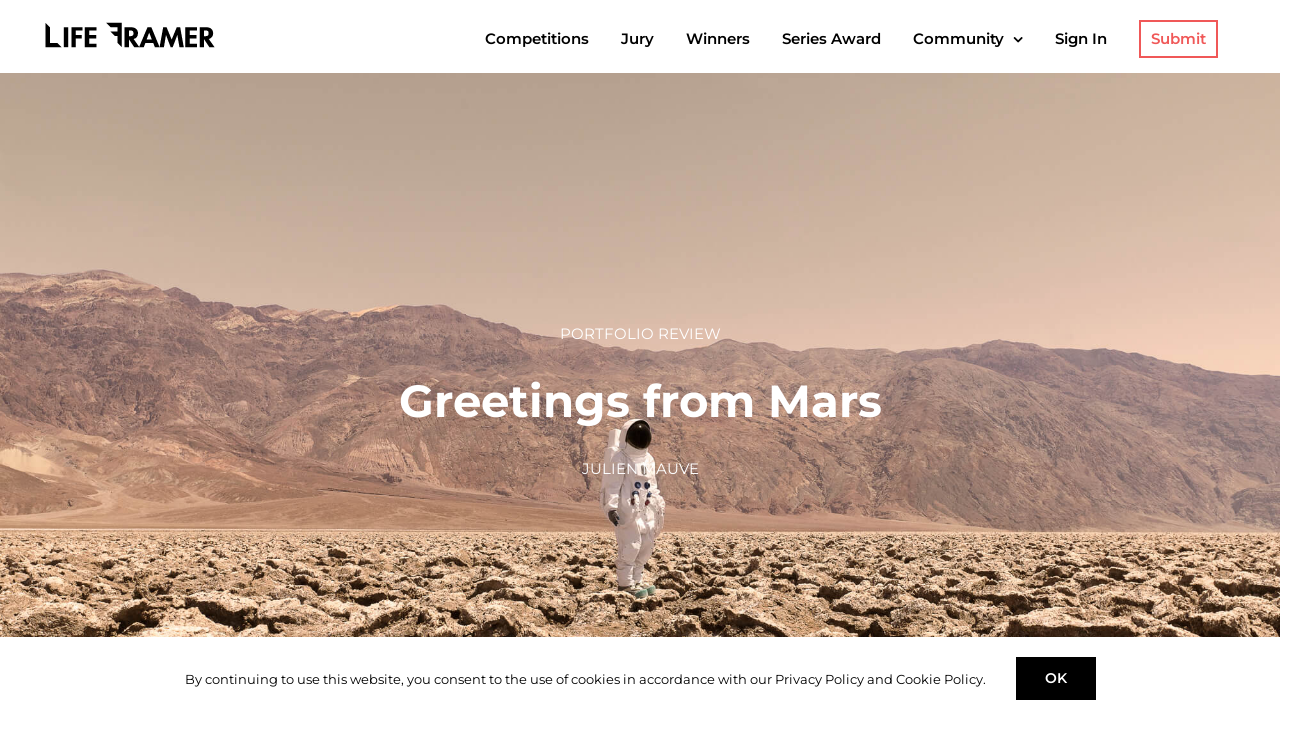

--- FILE ---
content_type: text/css
request_url: https://www.life-framer.com/wp-content/plugins/lifeframer-entry-process/css/payments.css
body_size: 1509
content:
#paypal-container, #call_paypal {
    background-color: rgb(0, 156, 222);
    margin: 0 auto;
    width: 250px;
    padding: 10px;
    border-radius: 5px;
}

#paypal-container:hover, .paypal-button-content:hover,#call_paypal:hover {
    background-color: rgb(0, 126, 192);
}

#paypal-div {
    width: auto;
    display: block;
    padding-left: 10px;
}

#card-section {
    display: none;
    visibility: hidden;
}

#encrypted-warning {
    position: absolute;
    top: 45px;
    border: 1px #747474 solid;
    background-color: white;
    padding: 15px;
    font-size: 12px;
    margin-right: 40px;
    z-index: 100;
}

#encrypted-warning-link {
    position: absolute;
    right: 5px;
    top: 10px;
}

#expiration-date {
    float: left;
    display: inline-block;
}

#security-code {
    display: inline-block;
}

#cvv {
    width: 75px;
}

#card_payment_button, #pay_by_card {
    margin-left: 10px;
    background-color: #ef1a1a !important;
    color: #FFF;
    font-family: inherit;
    margin-top: 35px;
    text-transform: uppercase !important;
}

#entry-process-submit, #new-entry-process-submit{
    background-color: #ef1a1a !important;
    border: none;
    color: #FFF;
    font-family: inherit;
    text-transform: uppercase !important;
}

#call_paypal {
    margin-left: 10px;
    background-color: rgb(0, 156, 222);
    color: #FFF;
    font-family: inherit;
    margin-top: 5px;
    text-transform: uppercase !important;
    display: inline-block!important;
    width: auto!important;
    min-width: 250px!important;
    height: 50px;
}

#call_paypal_btn {
    width: 100px;
}

#card_payment_button:hover, #pay_by_card:hover {
    background-color: darkred !important;
}

#back_to_paypal
{
    margin-top: 15px;
}

.paypal-button-tag-content{
    display: none;
    visibility: hidden;
}

#or_phrase {
    margin-bottom: 20px;
    margin-top: 20px;
}

#expiry-security-row
{
    position: relative;
}

#cvv-warning {
    position: absolute;
    top: 100px;
    border: 1px #747474 solid;
    background-color: white;
    padding: 15px;
    z-index: 100;
}

#cvv-warning-link {
    position: absolute;
    left: 50px;
    top: 12px;
    z-index: 1;
}

#expiration_date_month, #expiration_date_year {
    display: inline !important;
    width: 75px;
    height: 40px;
    margin-right: 15px;
}

#form-errors {
    color: indianred;
}

#personal-info {
    max-width: 450px;
    margin: 0 auto;
}

#card-images {
    float: right;
}

#card-images img{
    border-style: none;
    vertical-align: top;
    max-width: 100%;
    height: auto; 
}

#personal-info .um-field-label {
    margin-top: 20px;
}

.error-title {
    color: indianred !important;
}

.payment-form {
    align-content: center;
    color: #555555;
    font-family: 'Open Sans', Arial, Helvetica, sans-serif;
    font-size: 15px !important;
    line-height: 22px !important;
    font-weight: 700;
    font-weight: 600;
}

#personal-info input[type="text"],
#personal-info select
{
    color: #000;
    border-color: #000;
    border-radius: 0;
    border-width: 2px;
}

#personal-info select{
    height: 40px;
}

#personal-info select#billing_country{
    width: 100%;
}

.warning {
    position: relative;
}

#cover {
    background: url("wp-content/uploads/payments/ajax-loader.gif") no-repeat scroll center center #FFF;
    position: fixed;
    height: 100%;
    width: 100%;
    z-index: 200;
}

.comodo-trust{
    display: inline-block;
    margin-top: -6px;
}

.comodo-trust a:not(#comodoTL){
    height: 35px;
    display: block;
}

#personal-info #card_payment_button, 
#personal-info #pay_by_card {
    margin: 35px auto 0;
    border-radius: 0 !important;
    background-color: #222 !important;
    color: #fff;
    padding: 12px 0 !important;
    font-family: 'Montserrat' !important;
    font-size: 19px !important;
    line-height: 22px !important;
    border-width: 0 !important;
}

#personal-info #card_payment_button:hover, 
#personal-info #pay_by_card:hover {
    background-color: #f05858 !important;
}




#hf-number,#hf-cvv,#hf-date{
    padding: 0 12px!important;
    width: 100%;
    display: block!important;
    cursor: text!important;
    font-size: 15px!important;
    height: 40px!important;
    box-sizing: border-box!important;
    margin: 0!important;
    position: static;
    outline: 0!important;
    color: #000;
    border-color: #000;
    border-radius: 0;
    border-width: 2px;
    border-style: solid;
}
#modal {
    position: fixed;
    top: 0;
    left: 0;
    display: flex;
    align-items: center;
    height: 100vh;
    width: 100vw;
    z-index: 100;
}
@media(min-width: 768px){
    .bt-modal-frame {
        height: 510px;
        width: 510px;
    }
}
.bt-modal-frame {
    /*height: 510px;*/
    /*width: 510px;*/
    margin: auto;
    background-color: #eee;
    z-index: 2;
    border-radius: 6px;
}
.bt-modal-frame iframe{
    width: 100%;
}

.bt-modal-body {
    /*height: 400px;*/
    margin: 0 20px;
    background-color: white;
    border: 1px solid lightgray;
}

.bt-modal-header, .bt-modal-footer {
    height: 40px;
    text-align: center;
    line-height: 40px;
}

.bt-mask {
    position: absolute;
    top: 0;
    left: 0;
    height: 100%;
    width: 100%;
    background-color: black;
    opacity: 0.8;
}

#expiration-date {
    float: left;
    display: inline-block;
    margin-right: 10px;
    max-width: 88px;
}

#security-code #hf-cvv {
    max-width: 75px;
}
#security-code {
    display: inline-block;
    float: left;
    max-width: 106px;
    margin-left: 9px;
}

#paypal-button{
    display: none;
}

--- FILE ---
content_type: text/javascript
request_url: https://www.life-framer.com/wp-content/themes/Avada-Child-Theme/assets/js/imghover.js
body_size: 453
content:
window.imghoveractivate = function (windowWidth) {
    jQuery("a.imghover").each(function () {
        if (windowWidth >= 426) {
            jQuery(this).on("hover, mouseover",function (e) {
                e.preventDefault();
                blockwidth = jQuery(this).width() / 2, imgwidth = jQuery(this).children("img").width() / 2, width = imgwidth - blockwidth + 10, jQuery(this).children("img").css("left", -width), jQuery(this).children("svg").css("left", -width), blockheight = jQuery(this).height() / 2, imgheight = jQuery(this).children("img").height() / 2, height = imgheight - blockheight, jQuery(this).children("img").css("top", -height);
                jQuery(this).children("span").css('z-index', '100');
                jQuery(this).children("img").css('z-index', '99');
            });
            jQuery(this).on("mouseout, mouseleave", function (e) {
                 e.preventDefault();
                jQuery(this).children("span").css('z-index', '0');
                jQuery(this).children("img").css('z-index', '-1');
            });
        } else {
            jQuery(this).children("img").css('top', '0').css('left', '0');
        }
    });
};
jQuery(document).ready(function () {
    var windowWidth = jQuery(window).width();
    if (jQuery(".hundred-percent-fullwidth").find(".imghover").length > 0) {
        jQuery(".hundred-percent-fullwidth").css('overflow', 'visible');
    }
    imghoveractivate(windowWidth);
});

jQuery(window).resize(function () {
    var windowWidth = jQuery(window).width();
    imghoveractivate(windowWidth);
});




--- FILE ---
content_type: text/javascript
request_url: https://www.life-framer.com/wp-content/themes/Avada-Child-Theme/assets/js/pubsub.js
body_size: 2060
content:
/*
Copyright (c) 2010,2011,2012,2013,2014 Morgan Roderick http://roderick.dk
License: MIT - http://mrgnrdrck.mit-license.org

https://github.com/mroderick/PubSubJS
*/
(function (root, factory){
	'use strict';

    if (typeof define === 'function' && define.amd){
        // AMD. Register as an anonymous module.
        define(['exports'], factory);

    } else if (typeof exports === 'object'){
        // CommonJS
        factory(exports);

    }

    // Browser globals
    var PubSub = {};
    root.PubSub = PubSub;
    factory(PubSub);

}(( typeof window === 'object' && window ) || this, function (PubSub){
	'use strict';

	var messages = {},
		lastUid = -1;

	function hasKeys(obj){
		var key;

		for (key in obj){
			if ( obj.hasOwnProperty(key) ){
				return true;
			}
		}
		return false;
	}

	/**
	 *	Returns a function that throws the passed exception, for use as argument for setTimeout
	 *	@param { Object } ex An Error object
	 */
	function throwException( ex ){
		return function reThrowException(){
			throw ex;
		};
	}

	function callSubscriberWithDelayedExceptions( subscriber, message, data ){
		try {
			subscriber( message, data );
		} catch( ex ){
			setTimeout( throwException( ex ), 0);
		}
	}

	function callSubscriberWithImmediateExceptions( subscriber, message, data ){
		subscriber( message, data );
	}

	function deliverMessage( originalMessage, matchedMessage, data, immediateExceptions ){
		var subscribers = messages[matchedMessage],
			callSubscriber = immediateExceptions ? callSubscriberWithImmediateExceptions : callSubscriberWithDelayedExceptions,
			s;

		if ( !messages.hasOwnProperty( matchedMessage ) ) {
			return;
		}

		for (s in subscribers){
			if ( subscribers.hasOwnProperty(s)){
				callSubscriber( subscribers[s], originalMessage, data );
			}
		}
	}

	function createDeliveryFunction( message, data, immediateExceptions ){
		return function deliverNamespaced(){
			var topic = String( message ),
				position = topic.lastIndexOf( '.' );

			// deliver the message as it is now
			deliverMessage(message, message, data, immediateExceptions);

			// trim the hierarchy and deliver message to each level
			while( position !== -1 ){
				topic = topic.substr( 0, position );
				position = topic.lastIndexOf('.');
				deliverMessage( message, topic, data, immediateExceptions );
			}
		};
	}

	function messageHasSubscribers( message ){
		var topic = String( message ),
			found = Boolean(messages.hasOwnProperty( topic ) && hasKeys(messages[topic])),
			position = topic.lastIndexOf( '.' );

		while ( !found && position !== -1 ){
			topic = topic.substr( 0, position );
			position = topic.lastIndexOf( '.' );
			found = Boolean(messages.hasOwnProperty( topic ) && hasKeys(messages[topic]));
		}

		return found;
	}

	function publish( message, data, sync, immediateExceptions ){
		var deliver = createDeliveryFunction( message, data, immediateExceptions ),
			hasSubscribers = messageHasSubscribers( message );

		if ( !hasSubscribers ){
			return false;
		}

		if ( sync === true ){
			deliver();
		} else {
			setTimeout( deliver, 0 );
		}
		return true;
	}

	/**
	 *	PubSub.publish( message[, data] ) -> Boolean
	 *	- message (String): The message to publish
	 *	- data: The data to pass to subscribers
	 *	Publishes the the message, passing the data to it's subscribers
	**/
	PubSub.publish = function( message, data ){
		return publish( message, data, false, PubSub.immediateExceptions );
	};

	/**
	 *	PubSub.publishSync( message[, data] ) -> Boolean
	 *	- message (String): The message to publish
	 *	- data: The data to pass to subscribers
	 *	Publishes the the message synchronously, passing the data to it's subscribers
	**/
	PubSub.publishSync = function( message, data ){
		return publish( message, data, true, PubSub.immediateExceptions );
	};

	/**
	 *	PubSub.subscribe( message, func ) -> String
	 *	- message (String): The message to subscribe to
	 *	- func (Function): The function to call when a new message is published
	 *	Subscribes the passed function to the passed message. Every returned token is unique and should be stored if
	 *	you need to unsubscribe
	**/
	PubSub.subscribe = function( message, func ){
		if ( typeof func !== 'function'){
			return false;
		}

		// message is not registered yet
		if ( !messages.hasOwnProperty( message ) ){
			messages[message] = {};
		}

		// forcing token as String, to allow for future expansions without breaking usage
		// and allow for easy use as key names for the 'messages' object
		var token = 'uid_' + String(++lastUid);
		messages[message][token] = func;

		// return token for unsubscribing
		return token;
	};

	/* Public: Clears all subscriptions
	 */
	PubSub.clearAllSubscriptions = function clearAllSubscriptions(){
		messages = {};
	};

	/*Public: Clear subscriptions by the topic
	*/
	PubSub.clearSubscriptions = function clearSubscriptions(topic){
		var m;
		for (m in messages){
			if (messages.hasOwnProperty(m) && m.indexOf(topic) === 0){
				delete messages[m];
			}
		}
	};

	/* Public: removes subscriptions.
	 * When passed a token, removes a specific subscription.
	 * When passed a function, removes all subscriptions for that function
	 * When passed a topic, removes all subscriptions for that topic (hierarchy)
	 *
	 * value - A token, function or topic to unsubscribe.
	 *
	 * Examples
	 *
	 *		// Example 1 - unsubscribing with a token
	 *		var token = PubSub.subscribe('mytopic', myFunc);
	 *		PubSub.unsubscribe(token);
	 *
	 *		// Example 2 - unsubscribing with a function
	 *		PubSub.unsubscribe(myFunc);
	 *
	 *		// Example 3 - unsubscribing a topic
	 *		PubSub.unsubscribe('mytopic');
	 */
	PubSub.unsubscribe = function(value){
		var descendantTopicExists = function(topic) {
				var m;
				for ( m in messages ){
					if ( messages.hasOwnProperty(m) && m.indexOf(topic) === 0 ){
						// a descendant of the topic exists:
						return true;
					}
				}

				return false;
			},
			isTopic    = typeof value === 'string' && ( messages.hasOwnProperty(value) || descendantTopicExists(value) ),
			isToken    = !isTopic && typeof value === 'string',
			isFunction = typeof value === 'function',
			result = false,
			m, message, t;

		if (isTopic){
			PubSub.clearSubscriptions(value);
			return;
		}

		for ( m in messages ){
			if ( messages.hasOwnProperty( m ) ){
				message = messages[m];

				if ( isToken && message[value] ){
					delete message[value];
					result = value;
					// tokens are unique, so we can just stop here
					break;
				}

				if (isFunction) {
					for ( t in message ){
						if (message.hasOwnProperty(t) && message[t] === value){
							delete message[t];
							result = true;
						}
					}
				}
			}
		}

		return result;
	};
}));
